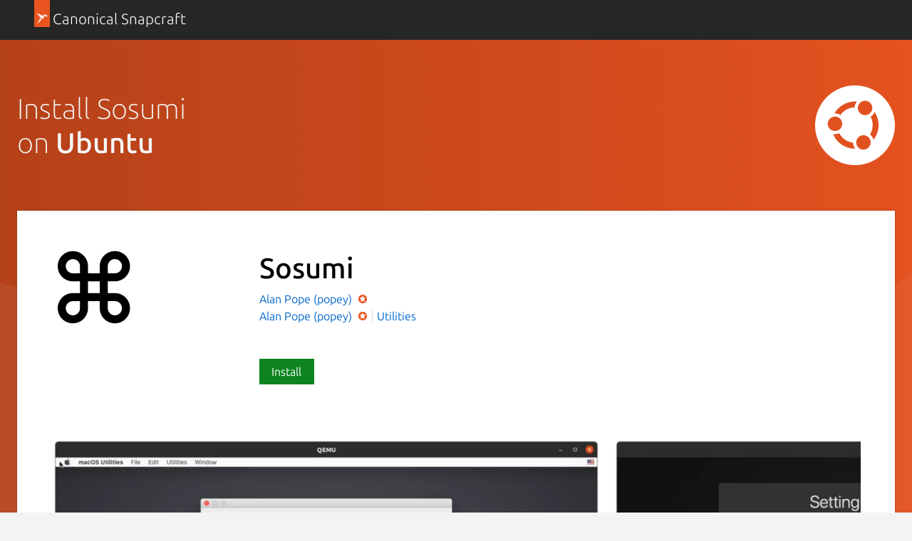

--- FILE ---
content_type: text/html; charset=utf-8
request_url: https://snapcraft.io/install/sosumi/ubuntu
body_size: 13233
content:
<!doctype html>
<html lang="en">
  <head>
    <meta charset="UTF-8" />
    <meta http-equiv="X-UA-Compatible" content="IE=edge">
    <meta name="viewport" content="width=device-width, initial-scale=1">
    <title>Install Sosumi on Ubuntu using the Snap Store | Snapcraft</title>

    <!-- Preconnect to establish early connections to important third-party origins -->
    <link rel="preconnect" href="https://www.google-analytics.com">
    <link rel="preconnect" href="https://assets.ubuntu.com">
    <link rel="preconnect" href="https://munchkin.marketo.net">

    <link rel="preload" href="https://assets.ubuntu.com/v1/9689339a-snapcraft-hero-background--light.png" as="image">

    <!-- Google Tag Manager -->
    <script>(function(w,d,s,l,i){w[l]=w[l]||[];w[l].push({'gtm.start':
    new Date().getTime(),event:'gtm.js'});var f=d.getElementsByTagName(s)[0],
    j=d.createElement(s),dl=l!='dataLayer'?'&l='+l:'';j.async=true;j.src=
    'https://www.googletagmanager.com/gtm.js?id='+i+dl;f.parentNode.insertBefore(j,f);
    })(window,document,'script','dataLayer','GTM-KCGXHQS');</script>
    <!-- End Google Tag Manager -->

    <link rel="stylesheet" href="/static/js/dist/vite/assets/styles--CNAZ7gr8.css" />

    <script type="module" src="/static/js/dist/vite/base--Ducp_eDY.js"></script><link rel="modulepreload" href="/static/js/dist/vite/chunks/ga--BikwviRj.js" />
    
  <script type="module" src="/static/js/dist/vite/distro-install--B1CK2fOL.js"></script><link rel="modulepreload" href="/static/js/dist/vite/chunks/debounce--DIfNAdEH.js" /><link rel="modulepreload" href="/static/js/dist/vite/chunks/videos--C-cpTIXj.js" /><link rel="modulepreload" href="/static/js/dist/vite/chunks/expandable-area--CFkdnYdO.js" /><link rel="modulepreload" href="/static/js/dist/vite/chunks/ga--BikwviRj.js" /><link rel="modulepreload" href="/static/js/dist/vite/chunks/declare--C9vBYVIO.js" />

    <script src="https://assets.ubuntu.com/v1/703e23c9-lazysizes+noscript+native-loading.5.1.2.min.js" defer></script>

    <meta name="description" content="Get the latest version of Sosumi for on Ubuntu - Download and install macOS in a VM">
    <meta name="copydoc" content="">
    <meta name="google-site-verification" content="Y1JayrP2iS6jS6Rd7uGX3Kzgm0oD8rV5R6TkzteLbQg" />

    
      <meta property="og:title" content="Install Sosumi on Ubuntu using the Snap Store | Snapcraft"/>
      <meta property="og:site_name" content="Snapcraft"/>
      <meta property="og:type" content="website"/>
      <meta property="og:description" content="Get the latest version of Sosumi for on Ubuntu - Download and install macOS in a VM"/>
      <meta property="og:image" content="
    https://dashboard.snapcraft.io/site_media/appmedia/2020/02/Looped_square_on_white_background.svg.png
  " />
      <meta property="og:image:width" content="1200" />
      <meta property="og:image:height" content="630" />
      <meta property="og:image:alt" content="Snapcraft banner" />
      <meta property="og:url" content="https://snapcraft.io/install/sosumi/ubuntu" />
      <meta property="twitter:card" content="summary_large_image" />
      <meta property="twitter:site" content="@snapcraftio" />
      <meta property="twitter:creator" content="@snapcraftio" />
      <meta property="twitter:image" content="
    https://dashboard.snapcraft.io/site_media/appmedia/2020/02/Looped_square_on_white_background.svg.png
  " />
      <meta property="twitter:url" content="https://snapcraft.io/install/sosumi/ubuntu" />
    

    
  
    <meta name="robots" content="noindex" />
  

    <link rel="canonical" href="https://snapcraft.io/install/sosumi/ubuntu" />

    <link rel="icon" type="image/png" href="https://assets.ubuntu.com/v1/d4ca039f-favicon_16px.png" sizes="16x16" />
    <link rel="icon" type="image/png" href="https://assets.ubuntu.com/v1/841d0bcf-favicon_32px.png" sizes="32x32" />
    <link rel="icon" type="image/png" href="/static/snapcraft-favicon.png?v=055e94b" sizes="144x144" />
    <link rel="author" href="/humans.txt" />
  </head>

  <body class="l-site is-paper">
    <!-- Google Tag Manager (noscript) -->
    <noscript><iframe src="https://www.googletagmanager.com/ns.html?id=GTM-KCGXHQS"
      height="0" width="0" style="display: none; visibility: hidden;"></iframe></noscript>
    <!-- End Google Tag Manager (noscript) -->

    
  <header id="navigation" class="p-navigation--sliding is-dark">
  <div class="row">
    <div class="p-navigation__banner">
      <div class="p-navigation__tagged-logo">
        <a class="p-navigation__link" href="/">
          <div class="p-navigation__logo-tag">
            <img class="p-navigation__logo-icon" src="https://assets.ubuntu.com/v1/11ff571b-snapcraft.svg" alt="">
          </div>
          <span class="p-navigation__logo-title">Canonical Snapcraft</span>
        </a>
      </div>
    </div>
  </div>
</header>


    
  <section class="p-strip--light distro-banner u-no-padding--top">
    <div class="distro-banner__background">
      <svg class="distro-banner__suru" viewBox="0 0 1440 700" xmlns="http://www.w3.org/2000/svg">
        <defs>
          <linearGradient x1="100%" y1="50%" x2="0%" y2="50%" id="a">
            <stop stop-color="#E95420" offset="0%"/>
            <stop stop-color="#B54119" offset="100%"/>
          </linearGradient>
        </defs>
        <g fill-rule="nonzero" fill="none">
          <path fill="url(#a)" d="M0 0h1440v700H0z"/>
          <g fill="#FFF">
            <path d="M1440 700V198L808 700z" fill-opacity=".04"/>
            <path d="M0 341v359h1231z" fill-opacity=".06"/>
          </g>
        </g>
      </svg>
    </div>
    <div class="p-strip">
      <div class="row">
        <div class="col-8">
           <h1 class="p-heading--2 u-no-margin is-light">Install Sosumi<br/> on <b>Ubuntu</b></h1>
        </div>
        
        <div class="col-4 u-hide--small">
          <img
  src="https://res.cloudinary.com/canonical/image/fetch/f_svg,q_auto,fl_sanitize,w_126/https%3A%2F%2Fassets.ubuntu.com%2Fv1%2F4aff6463-ubuntu-logo-mono.svg"
  alt=""
  width="126"
  height="126"
  loading="eager"
  class="distro-banner__logo u-vertically-center"
/>
       </div>
       
      </div>
    </div>

    <div class="row">
      <div class="p-card--highlighted" style="position: relative;">
        <div class="row">
          <div class="details-block"><div class="grid-row">
    <div class="grid-col-2 grid-col-medium-1 grid-col-small-1">
    

  
    <img
  src="https://res.cloudinary.com/canonical/image/fetch/f_auto,q_auto,fl_sanitize,w_120/https%3A%2F%2Fdashboard.snapcraft.io%2Fsite_media%2Fappmedia%2F2020%2F02%2FLooped_square_on_white_background.svg.png"
  srcset="https://res.cloudinary.com/canonical/image/fetch/f_auto,q_auto,fl_sanitize,w_120/https%3A%2F%2Fdashboard.snapcraft.io%2Fsite_media%2Fappmedia%2F2020%2F02%2FLooped_square_on_white_background.svg.png 120w, https://res.cloudinary.com/canonical/image/fetch/f_auto,q_auto,fl_sanitize,w_240/https%3A%2F%2Fdashboard.snapcraft.io%2Fsite_media%2Fappmedia%2F2020%2F02%2FLooped_square_on_white_background.svg.png 240w"
  sizes="(min-width: 120px) 120px, 100vw"
  alt=""
  width="120"
  height="120"
  loading="eager"
  data-live="icon"
/>
  
    </div>
    <div class="grid-col-6 grid-col-medium-3 grid-col-small-3">
      <div class="p-section--shallow">
    <h1 class="u-sv-1" data-live="title">Sosumi</h1>
    
    <div class="u-hide--medium u-hide--large">
      
      <span class="p-tooltip--btm-center">
  <a href="/publisher/popey" title="View all snaps from Alan Pope (popey)">
    Alan Pope (popey)
  </a>
  <span class="p-tooltip__message">Publisher</span>
</span><span class="p-verified p-tooltip p-tooltip--btm-center">
    <img src="https://assets.ubuntu.com/v1/d810dee9-Orange+Star.svg" class="p-star" width="14" height="14" alt="Star developer"/>
    <span class="p-tooltip__message u-align--center" role="tooltip">Star developer</span>
</span>
    </div>
    <ul class="p-inline-list--vertical-divider">
      
      <li class="p-inline-list__item u-hide--small"><span class="p-tooltip--btm-center">
  <a href="/publisher/popey" title="View all snaps from Alan Pope (popey)">
    Alan Pope (popey)
  </a>
  <span class="p-tooltip__message">Publisher</span>
</span><span class="p-verified p-tooltip p-tooltip--btm-center">
    <img src="https://assets.ubuntu.com/v1/d810dee9-Orange+Star.svg" class="p-star" width="14" height="14" alt="Star developer"/>
    <span class="p-tooltip__message u-align--center" role="tooltip">Star developer</span>
</span></li>
      
        <li class="p-inline-list__item">
          <a href="/search?categories=utilities">Utilities</a>
        </li>
      
    </ul>
  </div><div class="p-section--shallow"><a class="p-button--positive js-install" href="#install" data-scroll-to="#install">
                  Install
                </a></div></div>
  </div></div>
        </div>

        
          <div class="details-block">
            <div class="grid-row" id="js-snap-screenshots" data-live="screenshots">
  
    <div class="p-carousel">
  <div class="swiper-container">
    <div class="swiper-wrapper">
      
        <div class="p-carousel__item--screenshot swiper-slide">
  
    
    
      
      
      
      
      <img
  src="https://res.cloudinary.com/canonical/image/fetch/f_auto,q_auto,fl_sanitize,w_819/https%3A%2F%2Fdashboard.snapcraft.io%2Fsite_media%2Fappmedia%2F2020%2F02%2FScreenshot_from_2020-02-28_00-22-31.png"
  srcset="https://res.cloudinary.com/canonical/image/fetch/f_auto,q_auto,fl_sanitize,w_460/https%3A%2F%2Fdashboard.snapcraft.io%2Fsite_media%2Fappmedia%2F2020%2F02%2FScreenshot_from_2020-02-28_00-22-31.png 460w, https://res.cloudinary.com/canonical/image/fetch/f_auto,q_auto,fl_sanitize,w_620/https%3A%2F%2Fdashboard.snapcraft.io%2Fsite_media%2Fappmedia%2F2020%2F02%2FScreenshot_from_2020-02-28_00-22-31.png 620w, https://res.cloudinary.com/canonical/image/fetch/f_auto,q_auto,fl_sanitize,w_1036/https%3A%2F%2Fdashboard.snapcraft.io%2Fsite_media%2Fappmedia%2F2020%2F02%2FScreenshot_from_2020-02-28_00-22-31.png 1036w, https://res.cloudinary.com/canonical/image/fetch/f_auto,q_auto,fl_sanitize,w_819/https%3A%2F%2Fdashboard.snapcraft.io%2Fsite_media%2Fappmedia%2F2020%2F02%2FScreenshot_from_2020-02-28_00-22-31.png 819w"
  sizes="(min-width: 819px) 819px, 100vw"
  alt=""
  width="819"
  height="488"
  loading="eager"
  data-original="https://dashboard.snapcraft.io/site_media/appmedia/2020/02/Screenshot_from_2020-02-28_00-22-31.png"
/>
    
    
  
</div>
      
        <div class="p-carousel__item--screenshot swiper-slide">
  
    
    
      
      
      
      
      <img
  src="https://res.cloudinary.com/canonical/image/fetch/f_auto,q_auto,fl_sanitize,w_819/https%3A%2F%2Fdashboard.snapcraft.io%2Fsite_media%2Fappmedia%2F2020%2F03%2FScreenshot_from_2020-03-03_23-44-51.png"
  srcset="https://res.cloudinary.com/canonical/image/fetch/f_auto,q_auto,fl_sanitize,w_460/https%3A%2F%2Fdashboard.snapcraft.io%2Fsite_media%2Fappmedia%2F2020%2F03%2FScreenshot_from_2020-03-03_23-44-51.png 460w, https://res.cloudinary.com/canonical/image/fetch/f_auto,q_auto,fl_sanitize,w_620/https%3A%2F%2Fdashboard.snapcraft.io%2Fsite_media%2Fappmedia%2F2020%2F03%2FScreenshot_from_2020-03-03_23-44-51.png 620w, https://res.cloudinary.com/canonical/image/fetch/f_auto,q_auto,fl_sanitize,w_1036/https%3A%2F%2Fdashboard.snapcraft.io%2Fsite_media%2Fappmedia%2F2020%2F03%2FScreenshot_from_2020-03-03_23-44-51.png 1036w, https://res.cloudinary.com/canonical/image/fetch/f_auto,q_auto,fl_sanitize,w_819/https%3A%2F%2Fdashboard.snapcraft.io%2Fsite_media%2Fappmedia%2F2020%2F03%2FScreenshot_from_2020-03-03_23-44-51.png 819w"
  sizes="(min-width: 819px) 819px, 100vw"
  alt=""
  width="819"
  height="488"
  loading="eager"
  data-original="https://dashboard.snapcraft.io/site_media/appmedia/2020/03/Screenshot_from_2020-03-03_23-44-51.png"
/>
    
    
  
</div>
      
        <div class="p-carousel__item--screenshot swiper-slide">
  
    
    
      
      
      
      
      <img
  src="https://res.cloudinary.com/canonical/image/fetch/f_auto,q_auto,fl_sanitize,w_819/https%3A%2F%2Fdashboard.snapcraft.io%2Fsite_media%2Fappmedia%2F2020%2F03%2Fmacos3.png"
  srcset="https://res.cloudinary.com/canonical/image/fetch/f_auto,q_auto,fl_sanitize,w_460/https%3A%2F%2Fdashboard.snapcraft.io%2Fsite_media%2Fappmedia%2F2020%2F03%2Fmacos3.png 460w, https://res.cloudinary.com/canonical/image/fetch/f_auto,q_auto,fl_sanitize,w_620/https%3A%2F%2Fdashboard.snapcraft.io%2Fsite_media%2Fappmedia%2F2020%2F03%2Fmacos3.png 620w, https://res.cloudinary.com/canonical/image/fetch/f_auto,q_auto,fl_sanitize,w_1036/https%3A%2F%2Fdashboard.snapcraft.io%2Fsite_media%2Fappmedia%2F2020%2F03%2Fmacos3.png 1036w, https://res.cloudinary.com/canonical/image/fetch/f_auto,q_auto,fl_sanitize,w_819/https%3A%2F%2Fdashboard.snapcraft.io%2Fsite_media%2Fappmedia%2F2020%2F03%2Fmacos3.png 819w"
  sizes="(min-width: 819px) 819px, 100vw"
  alt=""
  width="819"
  height="488"
  loading="eager"
  data-original="https://dashboard.snapcraft.io/site_media/appmedia/2020/03/macos3.png"
/>
    
    
  
</div>
      
    </div>
  </div>
  <div class="p-carousel__buttons u-align--right">
    <button class="p-button--base p-carousel__prev swiper-button__prev">Previous</button>
    <button class="p-button--base p-carousel__next swiper-button__next">Next</button>
  </div>
</div>
  
</div>
          </div>
        
        <div class="p-show-more is-shallow is-collapsed" data-js="js-show-more">
          <div class="row">
            <div class="col-8">
              <div class="js-snap-description-text">
                <h4 data-live="summary">Download and install macOS in a VM</h4>
                <div data-live="description"><p>Download and install macOS in a VM</p>
<p>Launch <code>sosumi</code> from the terminal to monitor initial launch setup. Subsequent launches can be done via the desktop icon.</p>
<p>This will boot to the macOS recovery system.</p>
<p>Notes:</p>
<ul>
<li>Launch Disk Utility and format the main hard disk before launching the installer</li>
<li>Based on work at <a href="https://github.com/foxlet/macOS-Simple-KVM">https://github.com/foxlet/macOS-Simple-KVM</a></li>
<li>Does not contain macOS, but downloads an installer image</li>
<li>Initially launches with VM memory set to 2GiB</li>
<li>Uses an editable launch script in ~/snap/sosumi/common/launch</li>
<li>Launches in a fixed resolution window</li>
<li>Bundles qemu-virgil to provide the VM</li>
<li>May be slow</li>
<li>Patches welcome :)</li>
</ul>
</div>
              </div>
            </div>
            <div class="col-4">
              <div class=" js-snap-description-details">
                <h2 class="u-off-screen">Details for Sosumi</h2>

<h3 class="p-muted-heading">License</h3>
<ul class="p-list">
  <li>unset</li>
</ul>
<hr class="p-rule--muted">


  <h3 class="p-muted-heading">Last updated</h3>
  <ul class="p-list">
    
      <li>6 March 2020 - <small>latest/stable</small></li>
    
    
      <li>16 March 2020 - <small>latest/edge</small></li>
    
  </ul>
  <hr class="p-rule--muted">



  
    <h3 class="p-muted-heading">Websites</h3>
    <ul class="p-list">
      
        
        <li data-js="primary-domain">
          <a class="js-external-link" title="https://github.com/popey/sosumi-snap" href="https://github.com/popey/sosumi-snap" aria-controls="modal">github.com/popey/sosumi-snap</a>
        </li>
        
      
    </ul>
    <hr class="p-rule--muted">
  

  

  

  

  <div class="p-modal js-exeternal-link-modal u-hide" id="modal">
    <section class="p-modal__dialog" role="dialog" aria-modal="true" aria-labelledby="modal-title" aria-describedby="modal-description">
      <header class="p-modal__header">
        <h2 class="p-modal__title" id="modal-title"><i class="p-icon--warning" style="width: 1rem; height: 1rem; position: relative; top: 1px; margin-right: 0.24rem;"></i> External link warning</h2>
      </header>
      <p class="u-no-max-width">You are about to open <span class="js-external-link-url"></span></p>
      <p class="u-no-max-width">Do you wish to proceed?</p>
      </p>
      <footer class="p-modal__footer">
        <button class="u-no-margin--bottom js-close-modal" aria-controls="modal">Go back</button>
        <a class="p-button--positive u-no-margin--bottom js-open-external-link" href="" target="_blank">Proceed</a>
      </footer>
    </section>
  </div>

  <template id="verified-status">
    (Ownership verified)
    <span class="p-tooltip--btm-right" aria-describedby="verified-explanation">
      <i class="p-icon--information"></i>
      <span class="p-tooltip__message" role="tooltip" id="verified-explanation">The publisher has verified that they own this domain.
It does not guarantee the Snap is an official upload
from the upstream project.</span>
  </template>

  <script>
    // Handle verified domain status
    const primaryDomainListItem = document.querySelector("[data-js='primary-domain']");

    function renderVerificationStatus() {
      if ("content" in document.createElement("template")) {
        const template = document.querySelector("#verified-status");
        const clone = template.content.cloneNode(true);
        primaryDomainListItem.appendChild(clone);
      }
    }

    if (primaryDomainListItem) {
      async function getVerifiedStatus() {
        const response = await fetch("/api/sosumi/verify");

        if (!response.ok) {
          return;
        }

        const responseData = await response.json();

        if (responseData.primary_domain) {
          renderVerificationStatus();
        }
      }

      getVerifiedStatus();
    }

    // Handle external links
    const externalLinks = document.querySelectorAll(".js-external-link");
    const externalLinkModal = document.querySelector(".js-exeternal-link-modal");
    const externalLinkModalCloseButton = externalLinkModal.querySelector(
      ".js-close-modal"
    );
    const externalLinkUrl = externalLinkModal.querySelector(
      ".js-external-link-url"
    );
    const openExternalLinkButton = externalLinkModal.querySelector(
      ".js-open-external-link"
    );

    function openModal() {
      externalLinkModal.classList.remove("u-hide");
    }

    function closeModal() {
      externalLinkModal.classList.add("u-hide");
    }

    function setLinkDisplayText(href) {
      if (href.includes("mailto")) {
        externalLinkUrl.innerText = href;
        return;
      }

      const url = new URL(href);

      const protocolContainer = document.createElement("strong");
      const hostnameContainer = document.createElement("strong");
      const pathContainer = document.createElement("span");
      const searchContainer = document.createElement("span");

      protocolContainer.classList.add(
        url.protocol === "https:" ?
          "external-link-protocol--positive" : "external-link-protocol--negative"
      );

      pathContainer.classList.add("u-text-muted");
      searchContainer.classList.add("u-text-muted");

      protocolContainer.innerText = `${url.protocol}//`;
      hostnameContainer.innerText = url.hostname;

      if (url.pathname && url.pathname !== "/") {
        pathContainer.innerText = url.pathname;

      }

      searchContainer.innerText = url.search;

      externalLinkUrl.innerHTML = "";
      externalLinkUrl.appendChild(protocolContainer);
      externalLinkUrl.appendChild(hostnameContainer);
      externalLinkUrl.appendChild(pathContainer);
      externalLinkUrl.appendChild(searchContainer);
    }

    externalLinkModalCloseButton.addEventListener("click", () => {
      closeModal();
    });

    externalLinks.forEach((link) => {

      link.addEventListener("click", (e) => {
        e.preventDefault();
        const href = e.target.href;
        openExternalLinkButton.href = href;
        openExternalLinkButton.addEventListener("click", handleOpenExternalLink);
        setLinkDisplayText(href);
        openModal();
      });
    });

    function handleOpenExternalLink() {
      closeModal();
      openExternalLinkButton.removeEventListener("click", handleOpenExternalLink);
    }
  </script>




  <h5 class="p-muted-heading">Report a Snap Store violation</h5>
  <ul class="p-list">
    <li>
      <a class="js-modal-open" aria-controls="#report-snap-modal" href="#report-snap-modal">Report this Snap</a>
    </li>
  </ul>

  <div class="p-modal u-hide" id="report-snap-modal">
  <div class="p-modal__dialog" role="dialog" aria-labelledby="modal-title" aria-describedby="modal-description">
    <div class="js-report-snap-form">
      <header class="p-modal__header">
        <h2 class="p-modal__title" id="modal-title">Report Sosumi for a Snap Store violation</h2>
        <button class="p-modal__close js-modal-close" aria-label="Close dialog">Close</button>
      </header>

      
      
      <form id="report-snap-form" action="/report" method="POST">
        <input name="csrf_token" type="hidden" value="IjBkNzYwYzY0ZjQ0YTVlNWNkNjY4ODk3N2U2NmFkYzE1YjcyYzk0ZWUi.aUyQ0w.y7lgattFxikrz0MV5Bka9vr_zcc" />
        <input type="hidden" name="entry.718227286" value="sosumi" />
        <div class="p-notification--negative">
          <div class="p-notification__content">
            <h5 class="p-notification__title">
              Reports submitted through this form go to the Snap team, not the Snap Developer.
            </h5>
            
            
          </div>
        </div>
        <label for="report-snap-reason">Choose a reason for reporting this snap</label>
        <select id="report-snap-reason" name="entry.340540050" required>
          <option value="" selected>Select an option</option>
          <option value="Copyright or trademark violation">Copyright or trademark violation</option>
          <option value="Snap Store terms of service violation">Snap Store terms of service violation</option>
        </select>
        <label for="report-snap-comment">Please provide more detailed reason to your report</label>
        <textarea id="report-snap-comment" type="text" name="entry.1974584359" placeholder="Comment..." rows="5" maxlength="1000" required></textarea>

        <label for="report-snap-email">Your email (optional)</label>
        <input id="report-snap-email" type="email" name="entry.1624813972" placeholder="email@example.com" />
        <label for="report-snap-confirm" style="position: absolute; top: -9999999px;">I agree</label>
        <input id="report-snap-confirm" type="checkbox" name="entry.13371337" style="position: absolute; top: -9999999px;" />
        <p>In submitting this form, I confirm that I have read and agree to <a href="https://ubuntu.com/legal/data-privacy/contact">Canonical’s Privacy Notice</a> and <a href="https://ubuntu.com/legal/data-privacy">Privacy Policy</a>.</p>
        <div class="u-align--right">
          <button type="button" class="js-modal-close u-no-margin--bottom">Cancel</button>
          
          <button type="submit" type="submit" class="--dark u-no-margin--bottom">Submit report</button>
        </div>
      </form>
    </div>

    <div class="js-report-snap-success u-hide">
      <header class="p-modal__header">
        <h2 class="p-modal__title" id="modal-title">Snap Store Violation Report submitted successfully</h2>
        <button class="p-modal__close js-modal-close" aria-label="Close dialog">Close</button>
      </header>
      <p>Thank you for your report. Information you provided will help us investigate further.</p>
      <div class="u-align--right">
        <button type="button" class="p-button--positive js-modal-close u-no-margin--bottom">Close</button>
      </div>
    </div>

    <div class="js-report-snap-error u-hide">
      <header class="p-modal__header">
        <h2 class="p-modal__title" id="modal-title">Error submitting report</h2>
        <button class="p-modal__close js-modal-close u-no-margin--bottom" aria-label="Close dialog">Close</button>
      </header>
      <p>There was an error while sending your report. Please try again later.</p>
      <div class="u-align--right">
        <button type="button" class="p-button--positive js-modal-close u-no-margin--bottom">Close</button>
      </div>
    </div>
  </div>
</div>
  <hr class="p-rule--muted">

              </div>
            </div>
          </div>
          <div class="p-show-more__fade">
            <div class="p-show-more__link-container">
              <a href="/sosumi" class="p-show-more__link">Show more</a>
            </div>
          </div>
        </div>
      </div>

      <div id="install" class="p-card--highlighted">
        <div class="row">
          <div class="col-10">
          <h2>Enable snaps on Ubuntu and install Sosumi</h2>
          <p>Snaps are applications packaged with all their dependencies to run on all popular Linux distributions from a single build. They update automatically and roll back gracefully.</p>
          <p>Snaps are discoverable and installable from the <a href="/store">Snap Store</a>, an app store with an audience of millions.</p>
          </div>
          <div class="u-hide--small col-2">
            <img
  src="https://res.cloudinary.com/canonical/image/fetch/f_svg,q_auto,fl_sanitize,w_169/https%3A%2F%2Fassets.ubuntu.com%2Fv1%2F2d850f3f-CoF%20Circle%20New.svg"
  alt=""
  width="169"
  height="159"
  loading="lazy"
/>
          </div>
        </div>
        <div class="row">
          <h3>Enable snapd</h3>
        </div>
        
          <div class="row">
            <div class="col-7">
              <p>If you’re running <a href="https://www.ubuntu.com/">Ubuntu 16.04 LTS (Xenial Xerus)</a> or later, including <a href="https://www.ubuntu.com/desktop/features">Ubuntu 18.04 LTS (Bionic Beaver)</a> and <a href="https://wiki.ubuntu.com/FocalFossa/ReleaseNotes">Ubuntu 20.04 LTS (Focal Fossa)</a>, you don’t need to do anything. Snap is already installed and ready to go.
</p>
            </div>
            
          </div>
        
          <div class="row">
            <div class="col-7">
              <p>For versions of Ubuntu between <a href="https://wiki.ubuntu.com/TrustyTahr/ReleaseNotes">14.04 LTS (Trusty Tahr)</a> and <a href="https://wiki.ubuntu.com/WilyWerewolf/ReleaseNotes">15.10 (Wily Werewolf)</a>, as well as Ubuntu flavours that don’t include <em>snap</em> by default, <em>snap</em> can be installed from the Ubuntu Software Centre by searching for <em>snapd</em>.
</p>
            </div>
            
          </div>
        
          <div class="row">
            <div class="col-7">
              <p>Alternatively, snapd can be installed from the command line:
</p>
            </div>
            
              <div class="col-5 distro-code-snippet">
                
                
                <div class="p-code-snippet">
  <pre class="p-code-snippet__block--icon is-wrapped"><code id="snippet-distro-install-command-3">sudo apt update
sudo apt install snapd
</code></pre>
</div>
              </div>
            
          </div>
        
          <div class="row">
            <div class="col-7">
              <p>Either log out and back in again, or restart your system, to ensure snap’s paths are updated correctly.
</p>
            </div>
            
          </div>
        
        <div class="row">
          <h3>Install Sosumi</h3>
        </div>
        <div class="row">
          <div class="col-7">
            <p>To install Sosumi, simply use the following command:</p>
          </div>
          <div class="col-5 distro-code-snippet">
            
            
            <div class="p-code-snippet">
  <pre class="p-code-snippet__block--icon is-wrapped"><code id="snippet-snap-install-stable">sudo snap install sosumi</code></pre>
</div>
          </div>
        </div>
      </div>
    </div>
  </section>

  <section class="p-strip is-shallow">
    <div class="u-fixed-width u-clearfix">
      <h3 class="u-float-left">Other popular snaps…</h3>
      <a href="/search?categories=featured" class="p-button u-float-right u-hide--small p-featured-snap__see-more">See more...</a>
    </div>
    <div class="row">
        
        
    </div>
    <div class="row u-hide--medium u-hide--large">
      <a href="/search?categories=featured" class="p-button u-float-right">See more in Featured</a>
    </div>
  </section>
  <section class="p-strip is-shallow">
    <div class="row">
      <h3 class="u-float-left">More things to do…</h3>
    </div>
    <div class="row">
      <div class="col-6">
        <div class="p-card--highlighted">
          <a href="/snap-store">
            <img
  src="https://res.cloudinary.com/canonical/image/fetch/f_svg,q_auto,fl_sanitize,w_567/https%3A%2F%2Fassets.ubuntu.com%2Fv1%2F2b48f98d-distro_img_01.svg"
  alt=""
  width="567"
  height="228"
  loading="lazy"
/>
          </a>
          <h4 class="p-card__title">
            <a href="/snap-store">Get the snap store</a>
          </h4>
          <p class="p-card__content">Browse and find snaps from the convenience of your desktop using the snap store snap.</p>
        </div>
      </div>
      <div class="col-6">
        <div class="p-card--highlighted">
          <a href="/docs">
            <img
  src="https://res.cloudinary.com/canonical/image/fetch/f_svg,q_auto,fl_sanitize,w_567/https%3A%2F%2Fassets.ubuntu.com%2Fv1%2F8d00f749-distro_img_02.svg"
  alt=""
  width="567"
  height="228"
  loading="lazy"
/>
          </a>
          <h4 class="p-card__title">
            <a href="/docs">Learn more about snaps</a>
          </h4>
          <p class="p-card__content">Interested to find out more about snaps? Want to publish your own application? Visit <a href="/">snapcraft.io</a> now.</p>
        </div>
      </div>
    </div>
  </section>

  



<script type="text/template" id="blog-article-template">
  <div class="${container_class}">
  
  <a href="${slug}">
    ${image}
  </a>
  
  <h3 class="p-heading--4">
    <a href="${slug}">${title}</a>
  </h3>
</div>
</script>


<script type="text/template" id="video-youtube-template">
  
  <iframe id="youtubeplayer" type="text/html" width="818" height="460" allow="autoplay"></iframe>
  <button class="youtube-thumbnail-button" id="youtube-thumbnail-button">
    <img src="https://i3.ytimg.com/vi/${id}/maxresdefault.jpg" alt="" width="1280" height="720" id="youtube-thumbnail-image">
    <img src="/static/images/yt_play_btn.svg?v=9298bb2" alt="" width="68" height="48" class="youtube-play-button">
  </button>


<script>
  document.addEventListener("DOMContentLoaded", function() {
    const vimeoplayerFrame = document.getElementById("vimeoplayer");
    const asciicastplayerFrame = document.getElementById("asciicastplayer");
    const youtubeFrame = document.getElementById("youtubeplayer");

    if (vimeoplayerFrame) {
      vimeoplayerFrame.src = vimeoplayerFrame.dataset.src;
    }

    if (asciicastplayerFrame) {
      const script = document.createElement("script");
      script.id = "asciicast-${id}";
      script.dataset.autoplay = 0;
      script.src = "${url}";

      asciicastplayerFrame.appendChild(script);
    }

    if (youtubeFrame) {
      const videoId = "${id}";
      const thumbnailUrl = `/youtube/${videoId}`;
      const thumbnailImage = document.querySelector("#youtube-thumbnail-image");
      const thumbnailButton = document.querySelector("#youtube-thumbnail-button");
      const videoUrl = "${url}?autoplay=1&cc_load_policy=1&modestbranding=1&rel=0";

      const data = new FormData();
      data.append("videoId", videoId);
      data.append("csrf_token", "IjBkNzYwYzY0ZjQ0YTVlNWNkNjY4ODk3N2U2NmFkYzE1YjcyYzk0ZWUi.aUyQ0w.y7lgattFxikrz0MV5Bka9vr_zcc");

      fetch(`/youtube`, {
        method: "POST",
        body:  data
      })
        .then(function(r) {
          if (r.ok === true) {
            return r.json();
          }
        })
        .then(function(res) {
          if (!res.items) {
            return;
          }

          const thumbnails = res.items[0].snippet.thumbnails;

          if (thumbnails.maxres) {
            thumbnailImage.src = thumbnails.maxres.url;
            thumbnailImage.width = thumbnails.maxres.width;
            thumbnailImage.height = thumbnails.maxres.height;
          } else if (thumbnails.standard) {
            thumbnailImage.src = thumbnails.standard.url;
            thumbnailImage.width = thumbnails.standard.width;
            thumbnailImage.height = thumbnails.standard.height;
          } else if (thumbnails.high) {
            thumbnailImage.src = thumbnails.high.url;
            thumbnailImage.width = thumbnails.high.width;
            thumbnailImage.height = thumbnails.high.height;
          } else if (thumbnails.medium) {
            thumbnailImage.src = thumbnails.medium.url;
            thumbnailImage.width = thumbnails.medium.width;
            thumbnailImage.height = thumbnails.medium.height;
          } else {
            thumbnailImage.src = thumbnails.default.url;
            thumbnailImage.width = thumbnails.default.width;
            thumbnailImage.height = thumbnails.default.height;
          }
        });

      thumbnailButton.addEventListener("click", function() {
        youtubeFrame.src = videoUrl;
        setTimeout(function() {
          thumbnailButton.classList.add("fade-out");
        }, 300);
      });
    }
  });
</script>
</script>

<script type="text/template" id="video-vimeo-template">
  
  <iframe id="vimeoplayer" width="818" height="460" frameborder="0"
          webkitallowfullscreen mozallowfullscreen allowfullscreen
          src="" data-src="${url}?title=0&byline=0&portrait=0&transparent=0"></iframe>


<script>
  document.addEventListener("DOMContentLoaded", function() {
    const vimeoplayerFrame = document.getElementById("vimeoplayer");
    const asciicastplayerFrame = document.getElementById("asciicastplayer");
    const youtubeFrame = document.getElementById("youtubeplayer");

    if (vimeoplayerFrame) {
      vimeoplayerFrame.src = vimeoplayerFrame.dataset.src;
    }

    if (asciicastplayerFrame) {
      const script = document.createElement("script");
      script.id = "asciicast-${id}";
      script.dataset.autoplay = 0;
      script.src = "${url}";

      asciicastplayerFrame.appendChild(script);
    }

    if (youtubeFrame) {
      const videoId = "${id}";
      const thumbnailUrl = `/youtube/${videoId}`;
      const thumbnailImage = document.querySelector("#youtube-thumbnail-image");
      const thumbnailButton = document.querySelector("#youtube-thumbnail-button");
      const videoUrl = "${url}?autoplay=1&cc_load_policy=1&modestbranding=1&rel=0";

      const data = new FormData();
      data.append("videoId", videoId);
      data.append("csrf_token", "IjBkNzYwYzY0ZjQ0YTVlNWNkNjY4ODk3N2U2NmFkYzE1YjcyYzk0ZWUi.aUyQ0w.y7lgattFxikrz0MV5Bka9vr_zcc");

      fetch(`/youtube`, {
        method: "POST",
        body:  data
      })
        .then(function(r) {
          if (r.ok === true) {
            return r.json();
          }
        })
        .then(function(res) {
          if (!res.items) {
            return;
          }

          const thumbnails = res.items[0].snippet.thumbnails;

          if (thumbnails.maxres) {
            thumbnailImage.src = thumbnails.maxres.url;
            thumbnailImage.width = thumbnails.maxres.width;
            thumbnailImage.height = thumbnails.maxres.height;
          } else if (thumbnails.standard) {
            thumbnailImage.src = thumbnails.standard.url;
            thumbnailImage.width = thumbnails.standard.width;
            thumbnailImage.height = thumbnails.standard.height;
          } else if (thumbnails.high) {
            thumbnailImage.src = thumbnails.high.url;
            thumbnailImage.width = thumbnails.high.width;
            thumbnailImage.height = thumbnails.high.height;
          } else if (thumbnails.medium) {
            thumbnailImage.src = thumbnails.medium.url;
            thumbnailImage.width = thumbnails.medium.width;
            thumbnailImage.height = thumbnails.medium.height;
          } else {
            thumbnailImage.src = thumbnails.default.url;
            thumbnailImage.width = thumbnails.default.width;
            thumbnailImage.height = thumbnails.default.height;
          }
        });

      thumbnailButton.addEventListener("click", function() {
        youtubeFrame.src = videoUrl;
        setTimeout(function() {
          thumbnailButton.classList.add("fade-out");
        }, 300);
      });
    }
  });
</script>
</script>

<script type="text/template" id="video-asciinema-template">
  
  <div id="asciicastplayer"></div>


<script>
  document.addEventListener("DOMContentLoaded", function() {
    const vimeoplayerFrame = document.getElementById("vimeoplayer");
    const asciicastplayerFrame = document.getElementById("asciicastplayer");
    const youtubeFrame = document.getElementById("youtubeplayer");

    if (vimeoplayerFrame) {
      vimeoplayerFrame.src = vimeoplayerFrame.dataset.src;
    }

    if (asciicastplayerFrame) {
      const script = document.createElement("script");
      script.id = "asciicast-${id}";
      script.dataset.autoplay = 0;
      script.src = "${url}";

      asciicastplayerFrame.appendChild(script);
    }

    if (youtubeFrame) {
      const videoId = "${id}";
      const thumbnailUrl = `/youtube/${videoId}`;
      const thumbnailImage = document.querySelector("#youtube-thumbnail-image");
      const thumbnailButton = document.querySelector("#youtube-thumbnail-button");
      const videoUrl = "${url}?autoplay=1&cc_load_policy=1&modestbranding=1&rel=0";

      const data = new FormData();
      data.append("videoId", videoId);
      data.append("csrf_token", "IjBkNzYwYzY0ZjQ0YTVlNWNkNjY4ODk3N2U2NmFkYzE1YjcyYzk0ZWUi.aUyQ0w.y7lgattFxikrz0MV5Bka9vr_zcc");

      fetch(`/youtube`, {
        method: "POST",
        body:  data
      })
        .then(function(r) {
          if (r.ok === true) {
            return r.json();
          }
        })
        .then(function(res) {
          if (!res.items) {
            return;
          }

          const thumbnails = res.items[0].snippet.thumbnails;

          if (thumbnails.maxres) {
            thumbnailImage.src = thumbnails.maxres.url;
            thumbnailImage.width = thumbnails.maxres.width;
            thumbnailImage.height = thumbnails.maxres.height;
          } else if (thumbnails.standard) {
            thumbnailImage.src = thumbnails.standard.url;
            thumbnailImage.width = thumbnails.standard.width;
            thumbnailImage.height = thumbnails.standard.height;
          } else if (thumbnails.high) {
            thumbnailImage.src = thumbnails.high.url;
            thumbnailImage.width = thumbnails.high.width;
            thumbnailImage.height = thumbnails.high.height;
          } else if (thumbnails.medium) {
            thumbnailImage.src = thumbnails.medium.url;
            thumbnailImage.width = thumbnails.medium.width;
            thumbnailImage.height = thumbnails.medium.height;
          } else {
            thumbnailImage.src = thumbnails.default.url;
            thumbnailImage.width = thumbnails.default.width;
            thumbnailImage.height = thumbnails.default.height;
          }
        });

      thumbnailButton.addEventListener("click", function() {
        youtubeFrame.src = videoUrl;
        setTimeout(function() {
          thumbnailButton.classList.add("fade-out");
        }, 300);
      });
    }
  });
</script>
</script>


    
  
<footer class="l-footer--sticky p-strip is-dark" id="footer">
  <div class="row">
    <div class="col-9">
      <p>
        <a class="p-link--inverted" href="#">Back to top <i class="p-icon--chevron-up is-light"></i></a>
      </p>
      <p>
        &copy; 2025 Canonical Ltd. <br/>
        Ubuntu and Canonical are registered trademarks of Canonical Ltd.
        <br/>
        Powered by <a href="https://www.ubuntu.com/kubernetes">Charmed Kubernetes</a>
      </p>
      <p class="u-no-limit">
        <small>
          <a
            href="https://forum.snapcraft.io/">Join the forum</a>, contribute to or report problems with,
          <a
            href="https://bugs.launchpad.net/snapd"
          >snapd</a>,
          <a
            href="https://bugs.launchpad.net/snapcraft"
          >Snapcraft</a>,
          or <a href="https://github.com/canonical/snapcraft.io/issues/new">this site</a>.
        </small>
      </p>
    </div>
    <div class="col-3">
       <ul class="p-inline-list u-align--right">
         <li class="p-inline-list__item">
           <a href="https://twitter.com/snapcraftio" class="p-icon--twitter">Share on Twitter</a>
         </li>
         <li class="p-inline-list__item">
           <a href="https://www.facebook.com/snapcraftio" class="p-icon--facebook">Share on Facebook</a>
         </li>
         <li class="p-inline-list__item">
           <a href="https://www.youtube.com/snapcraftio" class="p-icon--youtube">Share on YouTube</a>
         </li>
       </ul>
     </div>
  </div>
  <div class="u-fixed-width">
    <ul class="p-inline-list--middot u-no-margin--bottom">
      <li class="p-inline-list__item">
        <a class="p-link--inverted" href="https://ubuntu.com/legal/terms-and-policies/snap-store-terms"><small>Terms of Service</small></a>
      </li>
      <li class="p-inline-list__item">
        <a class="p-link--inverted" href="https://www.ubuntu.com/legal/data-privacy"><small>Data privacy</small></a>
      </li>
      <li class="p-inline-list__item">
        <a class="p-link--inverted js-revoke-cookie-manager" href=""><small>Manage your tracker settings</small></a>
      </li>
      <li class="p-inline-list__item">
        <a class="p-link--inverted" href="https://status.snapcraft.io/"><small>Service status</small></a>
      </li>
      <li class="p-inline-list__item">
        <a class="p-link--inverted" href="https://dashboard.snapcraft.io/"><small>Other functions</small></a>
      </li>
      <li class="p-inline-list__item">
        <a
          class="p-link--inverted"
          href="/about/contact-us"
          data-js="contact-form-trigger"
          data-formid="2639">
          Contact us
        </a>
      </li>
    </ul>
  </div>
</footer>
<div class="p-modal u-hide" id="contact-form-modal">
  <section class="p-modal__dialog" role="dialog" aria-modal="true" aria-labeledby="modal-title">
    <header class="p-modal__header">
      <h2 class="p-modal__title">Contact us</h2>
      <button class="p-modal__close" aria-label="Close active modal" aria-controls="modal" data-js="close-modal-control">Close</button>
    </header>
    <div id="modal-body"></div>
  </section>
</div>

<script type="text/template" id="contactFormTemplate">
  
    <form action="https://ubuntu.com/marketo/submit" method="post" id="mktoForm_{{formid}}">
  <fieldset class="u-no-margin--bottom">
    <legend class="u-off-screen">About you</legend>
    <h2 class="p-heading--3">About you</h2>
    <ul class="p-list">
      <li class="p-list__item">
        <label for="firstName">First name:</label>
        <input required id="firstName" name="firstName" maxlength="255" type="text" />
      </li>
      <li class="p-list__item">
        <label for="lastName">Last name:</label>
        <input required id="lastName" name="lastName" maxlength="255" type="text" />
      </li>
      <li class="p-list__item">
        <label for="email">Email address:</label>
        <input required id="email" name="email" maxlength="255" type="email" pattern="^[^ ]+@[^ ]+\.[a-z]{2,26}$" />
      </li>
      <li class="p-list__item">
        <label for="phone">Mobile/cell phone number:</label>
        <input required id="phone" name="phone" maxlength="255" type="tel" />
      </li>
      
<li class="p-list__item">
  <label for="country">Country:</label>
  
  <select
    required
    id="country"
    name="country"
  >
    <option value="">Select...</option
    ><option value="FR">France</option
    ><option value="DE">Germany</option
    ><option value="JP">Japan</option
    ><option value="GB">United Kingdom</option
    ><option value="US">United States of America</option
    ><option disabled>——————————————————</option
    ><option value="AF">Afghanistan</option
    ><option value="AX">Åland Islands</option
    ><option value="AL">Albania</option
    ><option value="DZ">Algeria</option
    ><option value="AS">American Samoa</option
    ><option value="AD">Andorra</option
    ><option value="AO">Angola</option
    ><option value="AI">Anguilla</option
    ><option value="AQ">Antarctica</option
    ><option value="AG">Antigua and Barbuda</option
    ><option value="AR">Argentina</option
    ><option value="AM">Armenia</option
    ><option value="AW">Aruba</option
    ><option value="AU">Australia</option
    ><option value="AT">Austria</option
    ><option value="AZ">Azerbaijan</option
    ><option value="BS">Bahamas</option
    ><option value="BH">Bahrain</option
    ><option value="BD">Bangladesh</option
    ><option value="BB">Barbados</option
    ><option value="BY">Belarus</option
    ><option value="BE">Belgium</option
    ><option value="BZ">Belize</option
    ><option value="BJ">Benin</option
    ><option value="BM">Bermuda</option
    ><option value="BT">Bhutan</option
    ><option value="BO">Bolivia (Plurinational State of)</option
    ><option value="BQ">Bonaire, Sint Eustatius and Saba</option
    ><option value="BA">Bosnia and Herzegovina</option
    ><option value="BW">Botswana</option
    ><option value="BV">Bouvet Island</option
    ><option value="BR">Brazil</option
    ><option value="IO">British Indian Ocean Territory</option
    ><option value="BN">Brunei Darussalam</option
    ><option value="BG">Bulgaria</option
    ><option value="BF">Burkina Faso</option
    ><option value="BI">Burundi</option
    ><option value="KH">Cambodia</option
    ><option value="CM">Cameroon</option
    ><option value="CA">Canada</option
    ><option value="CV">Cabo Verde</option
    ><option value="KY">Cayman Islands</option
    ><option value="CF">Central African Republic</option
    ><option value="TD">Chad</option
    ><option value="CL">Chile</option
    ><option value="CN">China</option
    ><option value="CX">Christmas Island</option
    ><option value="CC">Cocos (Keeling) Islands</option
    ><option value="CO">Colombia</option
    ><option value="KM">Comoros</option
    ><option value="CG">Congo</option
    ><option value="CD">Congo (Democratic Republic of the)</option
    ><option value="CK">Cook Islands</option
    ><option value="CR">Costa Rica</option
    ><option value="CI">Côte d'Ivoire</option
    ><option value="HR">Croatia</option
    ><option value="CU">Cuba</option
    ><option value="CW">Curaçao</option
    ><option value="CY">Cyprus</option
    ><option value="CZ">Czech Republic</option
    ><option value="DK">Denmark</option
    ><option value="DJ">Djibouti</option
    ><option value="DM">Dominica</option
    ><option value="DO">Dominican Republic</option
    ><option value="EC">Ecuador</option
    ><option value="EG">Egypt</option
    ><option value="SV">El Salvador</option
    ><option value="GQ">Equatorial Guinea</option
    ><option value="ER">Eritrea</option
    ><option value="EE">Estonia</option
    ><option value="ET">Ethiopia</option
    ><option value="FK">Falkland Islands (Malvinas)</option
    ><option value="FO">Faroe Islands</option
    ><option value="FJ">Fiji</option
    ><option value="FI">Finland</option
    ><option value="FR">France</option
    ><option value="GF">French Guiana</option
    ><option value="PF">French Polynesia</option
    ><option value="TF">French Southern Territories</option
    ><option value="GA">Gabon</option
    ><option value="GM">Gambia</option
    ><option value="GE">Georgia</option
    ><option value="DE">Germany</option
    ><option value="GH">Ghana</option
    ><option value="GI">Gibraltar</option
    ><option value="GR">Greece</option
    ><option value="GL">Greenland</option
    ><option value="GD">Grenada</option
    ><option value="GP">Guadeloupe</option
    ><option value="GU">Guam</option
    ><option value="GT">Guatemala</option
    ><option value="GG">Guernsey</option
    ><option value="GN">Guinea</option
    ><option value="GW">Guinea-Bissau</option
    ><option value="GY">Guyana</option
    ><option value="HT">Haiti</option
    ><option value="HM">Heard Island and McDonald Islands</option
    ><option value="VA">Holy See</option
    ><option value="HN">Honduras</option
    ><option value="HK">Hong Kong</option
    ><option value="HU">Hungary</option
    ><option value="IS">Iceland</option
    ><option value="IN">India</option
    ><option value="ID">Indonesia</option
    ><option value="IR">Iran (Islamic Republic of)</option
    ><option value="IQ">Iraq</option
    ><option value="IE">Ireland</option
    ><option value="IM">Isle of Man</option
    ><option value="IL">Israel</option
    ><option value="IT">Italy</option
    ><option value="JM">Jamaica</option
    ><option value="JP">Japan</option
    ><option value="JE">Jersey</option
    ><option value="JO">Jordan</option
    ><option value="KZ">Kazakhstan</option
    ><option value="KE">Kenya</option
    ><option value="KI">Kiribati</option
    ><option value="KP">Korea (Democratic People's Republic of)</option
    ><option value="KR">Korea (Republic of)</option
    ><option value="KW">Kuwait</option
    ><option value="KG">Kyrgyzstan</option
    ><option value="LA">Lao People's Democratic Republic</option
    ><option value="LV">Latvia</option
    ><option value="LB">Lebanon</option
    ><option value="LS">Lesotho</option
    ><option value="LR">Liberia</option
    ><option value="LY">Libya</option
    ><option value="LI">Liechtenstein</option
    ><option value="LT">Lithuania</option
    ><option value="LU">Luxembourg</option
    ><option value="MO">Macao</option
    ><option value="MK">Macedonia (the former Yugoslav Republic of)</option
    ><option value="MG">Madagascar</option
    ><option value="MW">Malawi</option
    ><option value="MY">Malaysia</option
    ><option value="MV">Maldives</option
    ><option value="ML">Mali</option
    ><option value="MT">Malta</option
    ><option value="MH">Marshall Islands</option
    ><option value="MQ">Martinique</option
    ><option value="MR">Mauritania</option
    ><option value="MU">Mauritius</option
    ><option value="YT">Mayotte</option
    ><option value="MX">Mexico</option
    ><option value="FM">Micronesia (Federated States of)</option
    ><option value="MD">Moldova (Republic of)</option
    ><option value="MC">Monaco</option
    ><option value="MN">Mongolia</option
    ><option value="ME">Montenegro</option
    ><option value="MS">Montserrat</option
    ><option value="MA">Morocco</option
    ><option value="MZ">Mozambique</option
    ><option value="MM">Myanmar</option
    ><option value="NA">Namibia</option
    ><option value="NR">Nauru</option
    ><option value="NP">Nepal</option
    ><option value="NL">Netherlands</option
    ><option value="NC">New Caledonia</option
    ><option value="NZ">New Zealand</option
    ><option value="NI">Nicaragua</option
    ><option value="NE">Niger</option
    ><option value="NG">Nigeria</option
    ><option value="NU">Niue</option
    ><option value="NF">Norfolk Island</option
    ><option value="MP">Northern Mariana Islands</option
    ><option value="NO">Norway</option
    ><option value="OM">Oman</option
    ><option value="PK">Pakistan</option
    ><option value="PW">Palau</option
    ><option value="PS">Palestine, State of</option
    ><option value="PA">Panama</option
    ><option value="PG">Papua New Guinea</option
    ><option value="PY">Paraguay</option
    ><option value="PE">Peru</option
    ><option value="PH">Philippines</option
    ><option value="PN">Pitcairn</option
    ><option value="PL">Poland</option
    ><option value="PT">Portugal</option
    ><option value="PR">Puerto Rico</option
    ><option value="QA">Qatar</option
    ><option value="RE">Réunion</option
    ><option value="RO">Romania</option
    ><option value="RU">Russian Federation</option
    ><option value="RW">Rwanda</option
    ><option value="BL">Saint Barthélemy</option
    ><option value="SH">Saint Helena, Ascension and Tristan da Cunha</option
    ><option value="KN">Saint Kitts and Nevis</option
    ><option value="LC">Saint Lucia</option
    ><option value="MF">Saint Martin (French part)</option
    ><option value="PM">Saint Pierre and Miquelon</option
    ><option value="VC">Saint Vincent and the Grenadines</option
    ><option value="WS">Samoa</option
    ><option value="SM">San Marino</option
    ><option value="ST">Sao Tome and Principe</option
    ><option value="SA">Saudi Arabia</option
    ><option value="SN">Senegal</option
    ><option value="RS">Serbia</option
    ><option value="SC">Seychelles</option
    ><option value="SL">Sierra Leone</option
    ><option value="SG">Singapore</option
    ><option value="SX">Sint Maarten (Dutch part)</option
    ><option value="SK">Slovakia</option
    ><option value="SI">Slovenia</option
    ><option value="SB">Solomon Islands</option
    ><option value="SO">Somalia</option
    ><option value="ZA">South Africa</option
    ><option value="GS">South Georgia and the South Sandwich Islands</option
    ><option value="SS">South Sudan</option
    ><option value="ES">Spain</option
    ><option value="LK">Sri Lanka</option
    ><option value="SD">Sudan</option
    ><option value="SR">Suriname</option
    ><option value="SJ">Svalbard and Jan Mayen</option
    ><option value="SZ">Swaziland</option
    ><option value="SE">Sweden</option
    ><option value="CH">Switzerland</option
    ><option value="SY">Syrian Arab Republic</option
    ><option value="TW">Taiwan</option
    ><option value="TJ">Tajikistan</option
    ><option value="TZ">Tanzania, United Republic of</option
    ><option value="TH">Thailand</option
    ><option value="TL">Timor-Leste</option
    ><option value="TG">Togo</option
    ><option value="TK">Tokelau</option
    ><option value="TO">Tonga</option
    ><option value="TT">Trinidad and Tobago</option
    ><option value="TN">Tunisia</option
    ><option value="TR">Turkey</option
    ><option value="TM">Turkmenistan</option
    ><option value="TC">Turks and Caicos Islands</option
    ><option value="TV">Tuvalu</option
    ><option value="UG">Uganda</option
    ><option value="UA">Ukraine</option
    ><option value="AE">United Arab Emirates</option
    ><option value="GB">United Kingdom</option
    ><option value="US">United States of America</option
    ><option value="UM">United States Minor Outlying Islands</option
    ><option value="UY">Uruguay</option
    ><option value="UZ">Uzbekistan</option
    ><option value="VU">Vanuatu</option
    ><option value="VE">Venezuela (Bolivarian Republic of)</option
    ><option value="VN">Viet Nam</option
    ><option value="VG">Virgin Islands (British)</option
    ><option value="VI">Virgin Islands (U.S.)</option
    ><option value="WF">Wallis and Futuna</option
    ><option value="EH">Western Sahara</option
    ><option value="YE">Yemen</option
    ><option value="ZM">Zambia</option
    ><option value="ZW">Zimbabwe</option>
  </select>
  
</li>

    </ul>
  </fieldset>

  <fieldset class="u-no-margin--bottom">
    <legend class="u-off-screen">About your company</legend>
    <h2 class="p-heading--3">About your company</h2>
    <ul class="p-list">
      <li class="p-list__item">
        <label for="company">Company name:</label>
        <input required id="company" name="company" maxlength="255" type="text" />
      </li>
      <li class="p-list__item">
        <label for="job-title">Job title:</label>
        <input required id="job-title" name="title" maxlength="255" type="text" />
      </li>

    </ul>
  </fieldset>

  <fieldset class="u-no-margin--bottom">
    <legend class="u-off-screen">Your comments</legend>
    <h2 class="p-heading--3">Your comments</h2>
    <ul class="p-list">
      <li class="p-list__item">
        <label for="Comments_from_lead__c">What would you like to talk to us about?</label>
        <textarea required id="Comments_from_lead__c" name="Comments_from_lead__c" rows="5" maxlength="2000"></textarea>
      </li>
      <li class="p-list__item">
        <label class="p-checkbox">
          <input class="p-checkbox__input" value="yes" aria-labelledby="canonicalUpdatesOptIn"
            name="canonicalUpdatesOptIn" type="checkbox">
          <span class="p-checkbox__label" id="canonicalUpdatesOptIn">I agree to receive information about Canonical's
            products and services.</span>
        </label>
      </li>
      <li class="p-list__item">In submitting this form, I confirm that I have read and agree to <a
          href="/legal/data-privacy/contact">Canonical's Privacy Notice</a> and <a href="/legal/data-privacy">Privacy
          Policy</a>.</li>
      
      <li class="u-off-screen">
        <label class="website" for="website">Website:</label>
        <input name="website" type="text" class="website" autocomplete="off" value="" id="website" tabindex="-1" />
      </li>
      <li class="u-off-screen">
        <label class="name" for="name">Name:</label>
        <input name="name" type="text" class="name" autocomplete="off" value="" id="name" tabindex="-1" />
      </li>
      
      <li class="p-list__item">
        <button type="submit" class="p-button--positive"
          onclick="dataLayer.push({'event' : 'GAEvent', 'eventCategory' : 'Form', 'eventAction' : 'iot contact-us', 'eventLabel' : 'snapcraft.ioappstore', 'eventValue' : undefined });">Submit</button>
      </li>
    </ul>
    <input type="hidden" aria-hidden="true" aria-label="hidden field" name="formid" value="{{formid}}" />
    <input type="hidden" aria-hidden="true" aria-label="hidden field" name="returnURL" value="https://snapcraft.io/about/thank-you" />
    <input type="hidden" aria-hidden="true" aria-label="hidden field" name="Consent_to_Processing__c" value="yes" />
    <input type="hidden" aria-hidden="true" aria-label="hidden field" name="utm_campaign" id="utm_campaign" value="" />
    <input type="hidden" aria-hidden="true" aria-label="hidden field" name="utm_medium" id="utm_medium" value="" />
    <input type="hidden" aria-hidden="true" aria-label="hidden field" name="utm_source" id="utm_source" value="" />
    <input type="hidden" aria-hidden="true" aria-label="hidden field" name="utm_content" id="utm_content" value="" />
    <input type="hidden" aria-hidden="true" aria-label="hidden field" name="utm_term" id="utm_term" value="" />
    <input type="hidden" aria-hidden="true" aria-label="hidden field" name="GCLID__c" id="GCLID__c" value="" />
    <input type="hidden" aria-hidden="true" aria-label="hidden field" name="Facebook_Click_ID__c"
      id="Facebook_Click_ID__c" value="" />
    <input type="hidden" aria-hidden="true" aria-label="hidden field" id="preferredLanguage" name="preferredLanguage"
      maxlength="255" value="" />
  </fieldset>
</form>
  
</script>




    
  <script>
    window.addEventListener("DOMContentLoaded", function() {
      try {
        snapcraft.public.distroInstall.triggerEventWhenVisible("#snippet-snap-install-stable")
      } catch(e) {
        Sentry.captureException(e);
      }

      try {
        snapcraft.public.distroInstall.initExpandableArea(
          ".js-snap-description-text",
          ".js-snap-description-details"
        );
      } catch(e) {
        Sentry.captureException(e);
      }

      try {
        snapcraft.public.distroInstall.screenshots('#js-snap-screenshots');
      } catch(e) {
        Sentry.captureException(e);
      }

      try {
        snapcraft.public.distroInstall.videos('.js-video-slide');
      } catch(e) {
        Sentry.captureException(e);
      }
    });
  </script>


    <script>
      window.COMMIT_ID = "commit_id";
      window.ENVIRONMENT = "production";
      window.SENTRY_DSN = "https://1e82fd54e08142c9978f623cb746b965@sentry.is.canonical.com//3";
    </script>

    <script type="application/ld+json">
      {
        "@context": "http://schema.org/",
        "@id": "https://snapcraft.io/#organization",
        "@type": "Organization",
        "name": "Snapcraft",
        "logo": "https://assets.ubuntu.com/v1/e635d1ef-snapcraft_green-red_hex.png",
        "url": "https://snapcraft.io",
        "sameAs": [
          "https://developer.ubuntu.com/snapcraft",
          "https://github.com/snapcore/snapcraft",
          "https://en.wikipedia.org/wiki/Snappy_(package_manager)",
          "https://twitter.com/snapcraftio",
          "https://www.facebook.com/snapcraftio/",
          "https://www.youtube.com/snapcraftio"
        ]
      }
    </script>

    <script type="application/ld+json">
      {
        "@context": "http://schema.org",
        "@id": "https://snapcraft.io/#website",
        "@type": "WebPage",
        "name": "Snapcraft",
        "url": "https://snapcraft.io/install/sosumi/ubuntu"
      }
    </script>

    
  <script type="application/ld+json">
    {
      "@context": "https://schema.org",
      "@type": "SoftwareApplication",
      "name": "Sosumi",
      "description": "Download and install macOS in a VM",
      "datePublished": "2020-03-06T09:00:53.300181+00:00",
      
      "image": "https://dashboard.snapcraft.io/site_media/appmedia/2020/02/Looped_square_on_white_background.svg.png",
      "operatingSystem": "Linux, Ubuntu ",
      "offers": {
        "price": 0.00,
        "priceCurrency": "USD"
      },
      "author": {
        "@type": "Person",
        "name": "Alan Pope"
        , 
        "url": "https://github.com/popey/sosumi-snap"
        
      },
      "softwareVersion": "0.666",
      "fileSize": "116.3 MB",
      "license": "unset"
    }
  </script>

  </body>
</html>

--- FILE ---
content_type: image/svg+xml
request_url: https://res.cloudinary.com/canonical/image/fetch/f_svg,q_auto,fl_sanitize,w_126/https%3A%2F%2Fassets.ubuntu.com%2Fv1%2F4aff6463-ubuntu-logo-mono.svg
body_size: 273
content:
<svg xmlns="http://www.w3.org/2000/svg" width="390" height="390" fill="none"><path fill="#fff" fill-rule="evenodd" d="M390 195c0 107.696-87.304 195-195 195C87.305 390 0 302.696 0 195 0 87.305 87.305 0 195 0c107.696 0 195 87.305 195 195Zm-110.505-84.747c0 19.503-15.81 35.313-35.312 35.313-19.503 0-35.313-15.81-35.313-35.313 0-19.502 15.81-35.312 35.313-35.312 19.502 0 35.312 15.81 35.312 35.312Zm-147.063 77.431c0 19.502-15.809 35.312-35.312 35.312-19.502 0-35.312-15.81-35.312-35.312 0-19.503 15.81-35.313 35.312-35.313 19.503 0 35.312 15.81 35.312 35.313Zm44.329 90.879c-25.435-5.45-46.695-21.698-58.646-44.728a50.832 50.832 0 0 1-30.192 3.711c14.462 35.507 45.126 61.299 82.765 69.365a116.39 116.39 0 0 0 25.075 2.581c-6.486-8.526-10.098-18.805-10.34-29.524a87.736 87.736 0 0 1-8.662-1.405Zm94.778.195c0 19.502-15.81 35.312-35.312 35.312-19.503 0-35.312-15.81-35.312-35.312 0-19.502 15.809-35.312 35.312-35.312 19.502 0 35.312 15.81 35.312 35.312Zm13.826-12.97c10.984-13.838 18.711-30.205 22.438-47.598 6.498-30.327.43-62.143-16.648-87.955a50.898 50.898 0 0 1-19.858 23.256 86.381 86.381 0 0 1 8.157 58.624c-2.09 9.756-5.783 18.952-10.986 27.364 8.304 6.816 14.179 15.984 16.897 26.309ZM97.085 136.969c-.896 0-1.793.024-2.69.074 21.976-38.775 65.124-61.69 109.53-58.173a51.04 51.04 0 0 0-9.649 20.688 51.526 51.526 0 0 0-1.064 7.95c-27.798.501-53.449 14.221-69.347 37.088a50.448 50.448 0 0 0-16.121-6.492 50.891 50.891 0 0 0-10.658-1.135Z" clip-rule="evenodd"/></svg>

--- FILE ---
content_type: text/javascript; charset=utf-8
request_url: https://snapcraft.io/static/js/dist/vite/distro-install--B1CK2fOL.js
body_size: 298
content:
import{v as l,i as s}from"./chunks/videos--C-cpTIXj.js";import{i as d}from"./chunks/expandable-area--CFkdnYdO.js";import{t as o}from"./chunks/ga--BikwviRj.js";import{d as m}from"./chunks/debounce--DIfNAdEH.js";import{d as a}from"./chunks/declare--C9vBYVIO.js";const r=e=>{const t=e.getBoundingClientRect();return t.top>=0&&t.left>=0&&t.bottom<=(window.innerHeight||document.documentElement.clientHeight)&&t.right<=(window.innerWidth||document.documentElement.clientWidth)};function c(e){const t=document.querySelector(e),n=window.location.href;if(t)if(r(t))o({category:"element-visible",from:n,to:e,label:`Element visible on screen: ${e}`});else{let i=!1;window.addEventListener("scroll",m(()=>{!i&&r(t)&&(o({category:"element-visible",from:n,to:e,label:`Element visible on screen: ${e}`}),i=!0)},500))}else throw new Error(`${e} does not exist`)}a("snapcraft.public.distroInstall",{screenshots:s,initExpandableArea:d,triggerEventWhenVisible:c,videos:l});


--- FILE ---
content_type: text/javascript; charset=utf-8
request_url: https://snapcraft.io/static/js/dist/vite/chunks/ga--BikwviRj.js
body_size: 383
content:
const c=window.location.href,r="snapcraft.io-",i={".global-nav a":"nav-0",".p-navigation a":"nav-1","#footer a":"footer-0","#main-content .p-button--positive":"content-cta-0",".p-strip .p-button--positive":"content-cta-0","#main-content .p-button":"content-cta-1",".p-strip .p-button":"content-cta-1","#main-content .p-card":"content-card",".p-strip .p-card":"content-card","#main-content .p-media-object--snap":"content-card-snap",".p-strip .p-media-object--snap":"content-card-snap","#main-content a":"content-link",".p-strip a":"content-link"};function s({category:e,from:t,to:n,label:a}){window.dataLayer&&window.dataLayer.push({event:"GAEvent",eventCategory:`${r}${e}`,eventAction:`from:${t} to:${n}`,eventLabel:a,eventValue:void 0})}function p(e,t){window.dataLayer&&window.dataLayer.push({event:"GAEvent",eventCategory:"Release UI",eventAction:e,eventLabel:t,eventValue:void 0})}typeof window.dataLayer<"u"&&window.addEventListener("click",function(e){let t;const n=e.target;if(n?.closest&&(t=n.closest("a"),t||(t=n.closest("button")),!!t)){for(const a in i)if(t.matches(a)){e.stopImmediatePropagation();let o="";t.innerText&&(o=t.innerText.trim()),o===""&&t.children[0]&&t.children[0]instanceof HTMLImageElement&&(o=`image: ${t.children[0].alt}`),t instanceof HTMLAnchorElement&&s({category:i[a],from:c,to:t.href,label:o});break}}});export{p as a,s as t};


--- FILE ---
content_type: image/svg+xml
request_url: https://assets.ubuntu.com/v1/d810dee9-Orange+Star.svg
body_size: 156
content:
<svg width="16" height="16" viewBox="0 0 16 16" fill="none" xmlns="http://www.w3.org/2000/svg">
    <path fill-rule="evenodd" clip-rule="evenodd" d="M8 15A7 7 0 1 0 8 1a7 7 0 0 0 0 14zm-3.09-2.5L8 10.792l3.09 1.708-.59-3.618L13 6.32l-3.455-.528L8 2.5 6.455 5.792 3 6.32l2.5 2.562-.59 3.618z" fill="#E95420"/>
</svg>


--- FILE ---
content_type: text/javascript; charset=utf-8
request_url: https://snapcraft.io/static/js/dist/vite/chunks/declare--C9vBYVIO.js
body_size: 110
content:
function p(o,n){const f=o.split("."),e={};let i=e;for(const[s,l]of f.entries())i[l]=s<f.length-1?{}:n,i=i[l];return e}function t(o,n,f){for(const e of Object.keys(n))if(typeof o[e]=="object"&&typeof n[e]=="object")o[e]=t(o[e],n[e],f);else if(typeof o[e]>"u")o[e]=n[e];else if(f)console.warn(`Overwriting "${e}" of type "${typeof o[e]} with value of type ${typeof n[e]}"`),o[e]=n[e];else throw new Error(`"${e}" is already defined, but "override" is false`);return o}function y(o,n,f=!1){t(globalThis,p(o,n),f)}export{y as d};


--- FILE ---
content_type: image/svg+xml
request_url: https://res.cloudinary.com/canonical/image/fetch/f_svg,q_auto,fl_sanitize,w_169/https%3A%2F%2Fassets.ubuntu.com%2Fv1%2F2d850f3f-CoF%20Circle%20New.svg
body_size: 222
content:
<svg xmlns="http://www.w3.org/2000/svg" id="Layer_1" viewBox="0 0 390 390"><defs><style>.cls-2{fill:#fff}</style></defs><circle cx="195" cy="195" r="195" fill="#e95420"/><g><circle cx="97.12" cy="187.684" r="35.312" class="cls-2"/><circle cx="244.183" cy="110.253" r="35.312" class="cls-2"/><path d="M176.761 278.563c-25.435-5.45-46.695-21.698-58.646-44.728a50.833 50.833 0 0 1-30.192 3.711c14.463 35.507 45.126 61.3 82.765 69.365a116.343 116.343 0 0 0 25.075 2.58 50.527 50.527 0 0 1-10.34-29.523 87.831 87.831 0 0 1-8.662-1.405Z" class="cls-2"/><circle cx="236.227" cy="278.758" r="35.312" class="cls-2"/><path d="M285.365 265.788c10.984-13.838 18.71-30.205 22.438-47.598 6.498-30.327.43-62.144-16.648-87.955-4.065 9.58-10.974 17.687-19.857 23.256a86.376 86.376 0 0 1 8.156 58.624c-2.09 9.756-5.783 18.952-10.986 27.364a50.638 50.638 0 0 1 16.897 26.309ZM94.396 137.043c.896-.05 1.793-.074 2.69-.074 3.565 0 7.13.38 10.658 1.135a50.444 50.444 0 0 1 16.121 6.492c15.898-22.867 41.55-36.587 69.347-37.088a51.477 51.477 0 0 1 1.065-7.95 51.028 51.028 0 0 1 9.648-20.688c-44.406-3.517-87.554 19.398-109.53 58.173Z" class="cls-2"/></g></svg>